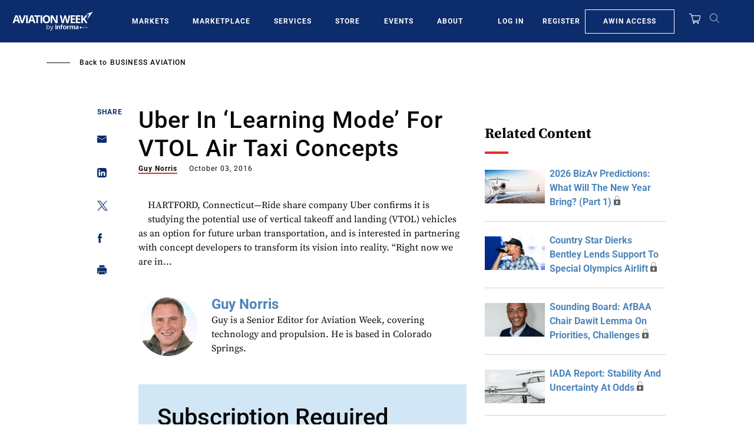

--- FILE ---
content_type: text/javascript; charset=UTF-8
request_url: https://aviationweek.com/awn/api/visitor-info?format=js
body_size: -273
content:
var awnVisitorInfo = {"ipAddress":"18.191.46.0"};